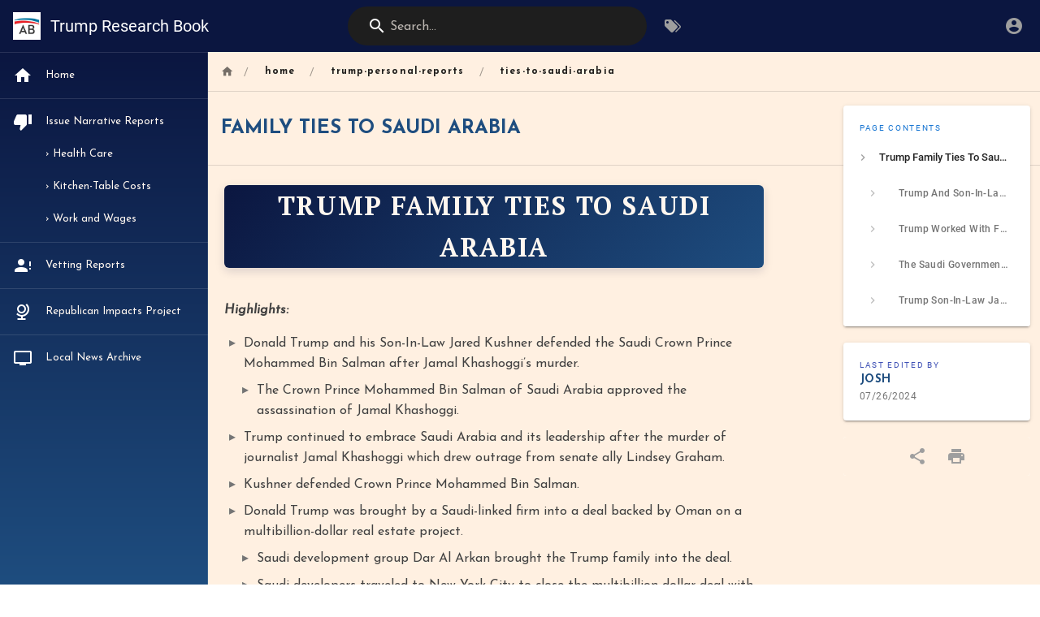

--- FILE ---
content_type: text/html; charset=utf-8
request_url: http://www.trumpresearchbook.com/en/home/trump-personal-reports/ties-to-saudi-arabia
body_size: 18146
content:
<!DOCTYPE html><html lang="en"><head><meta http-equiv="X-UA-Compatible" content="IE=edge"><meta charset="UTF-8"><meta name="viewport" content="user-scalable=yes, width=device-width, initial-scale=1, maximum-scale=5"><meta name="theme-color" content="#1976d2"><meta name="msapplication-TileColor" content="#1976d2"><meta name="msapplication-TileImage" content="/_assets/favicons/mstile-150x150.png"><title>Family Ties To Saudi Arabia  | Trump Research Book</title><meta name="description" content=""><meta property="og:title" content="Family Ties To Saudi Arabia "><meta property="og:type" content="website"><meta property="og:description" content=""><meta property="og:image"><meta property="og:url" content="trumpresearchbook.com/en/home/trump-personal-reports/ties-to-saudi-arabia"><meta property="og:site_name" content="Trump Research Book"><link rel="apple-touch-icon" sizes="180x180" href="/_assets/favicons/apple-touch-icon.png"><link rel="icon" type="image/png" sizes="192x192" href="/_assets/favicons/android-chrome-192x192.png"><link rel="icon" type="image/png" sizes="32x32" href="/_assets/favicons/favicon-32x32.png"><link rel="icon" type="image/png" sizes="16x16" href="/_assets/favicons/favicon-16x16.png"><link rel="mask-icon" href="/_assets/favicons/safari-pinned-tab.svg" color="#1976d2"><link rel="manifest" href="/_assets/manifest.json"><script>var siteConfig = {"title":"Trump Research Book","theme":"default","darkMode":false,"tocPosition":"right","lang":"en","rtl":false,"company":"American Bridge 21st Century | Paid for by AB PAC |","contentLicense":"alr","footerOverride":"","logoUrl":"/a1e6ayik_400x400.jpg"}
var siteLangs = []
</script><link type="text/css" rel="stylesheet" href="/_assets/css/app.812159e8900d2514eb6d.css"><script type="text/javascript" src="/_assets/js/runtime.js?1728723472"></script><script type="text/javascript" src="/_assets/js/app.js?1728723472"></script><style type="text/css">@import url(https://fonts.googleapis.com/css2?family=Josefin+Sans:ital,wght@0,400;0,700;1,400&family=PT+Serif:wght@700&display=swap);.v-main,.v-main__wrap{background-color:#fff0e1!important}.v-sheet.grey.lighten-3,.v-toolbar.grey.lighten-3{background-color:#fff0e1!important}.page-header-section{background-color:#fff0e1!important}.contents{font-family:'Josefin Sans',system-ui,-apple-system,"Segoe UI",Roboto,Helvetica,Arial,sans-serif;font-size:16px;line-height:1.6;color:#58595b;width:90%;max-width:1100px;padding:20px 3% 40px 5%;background-color:#fff0e1!important}.contents a{color:#1e4d7f!important;font-weight:600;text-decoration:none;border-bottom:1px solid transparent;transition:border-color .2s ease}.contents a:hover{color:#509ab6!important;border-bottom-color:#509ab6}.contents h1{font-family:'PT Serif',Georgia,serif;font-size:2rem;font-weight:700;text-transform:uppercase;letter-spacing:.05em;text-align:center;color:#fff7f0!important;background:linear-gradient(135deg,#0b1640 0,#1e4d7f 100%);padding:16px 24px;margin:32px 0 24px 0;border-radius:6px;border:none;box-shadow:0 4px 12px rgba(11,22,64,.15)}.contents h2{font-family:'PT Serif',Georgia,serif;font-size:1.3rem;font-weight:700;text-transform:none;color:#fff7f0!important;background-color:#e06656;padding:8px 16px;margin:24px 0 14px 0;border:none;border-radius:5px;box-shadow:0 2px 8px rgba(224,102,86,.15)}.contents h3{font-family:'PT Serif',Georgia,serif;font-size:1.25rem;font-weight:700;text-transform:uppercase;letter-spacing:.03em;color:#1e4d7f!important;padding:8px 0;margin:24px 0 12px 0;border-bottom:2px solid #e06656}.contents h4{font-family:'Josefin Sans',system-ui,sans-serif;font-size:1.1rem;font-weight:700;color:#58595b!important;padding:6px 0;margin:20px 0 10px 0;border-bottom:1px solid #b8c3c9}.contents h5,.contents h6{font-family:'Josefin Sans',system-ui,sans-serif;font-size:1rem;font-weight:700;color:#58595b!important;margin:16px 0 8px 0}.contents h1:after,.contents h2:after,.contents h3:after,.contents h4:after,.contents h5:after,.contents h6:after{display:none!important}.contents ul{padding-left:24px}.contents ul>li{margin-bottom:6px}.contents ul>li::marker{color:#509ab6}.contents ol{padding-left:24px}.contents ol>li{margin-bottom:6px}.links-list{padding:0!important;list-style:none!important;margin-top:1rem!important}.contents .links-list li,.v-main .contents ul:not(.tabset-tabs).links-list li{background-color:#fff!important;background-image:none!important;border:2px solid #509ab6!important;border-radius:6px!important;box-shadow:0 2px 6px rgba(11,22,64,.1)!important;padding:1rem!important;margin-bottom:12px!important;position:relative!important;overflow:hidden!important;transition:transform .3s ease,box-shadow .3s ease!important}.contents .links-list li::before,.v-main .contents ul:not(.tabset-tabs).links-list li::before{content:''!important;position:absolute!important;top:0!important;left:-100%!important;width:50%!important;height:100%!important;background:linear-gradient(90deg,transparent,rgba(80,154,182,.4),rgba(255,255,255,.6),rgba(80,154,182,.4),transparent)!important;transform:skewX(-20deg)!important;transition:left .6s ease!important;pointer-events:none!important;z-index:1!important}.contents .links-list li:hover::before,.v-main .contents ul:not(.tabset-tabs).links-list li:hover::before{left:150%!important}.contents .links-list li:hover,.v-main .contents ul:not(.tabset-tabs).links-list li:hover{box-shadow:0 6px 16px rgba(80,154,182,.35)!important;transform:translateY(-2px)!important}.contents .links-list li a,.v-main .contents ul:not(.tabset-tabs).links-list li a{display:block!important;color:#0b1640!important;font-weight:700!important;padding:0!important;margin:0!important;border:none!important;background:0 0!important;position:relative!important;z-index:2!important}.contents .links-list li a:hover,.v-main .contents ul:not(.tabset-tabs).links-list li a:hover{color:#0b1640!important}.contents blockquote{border:2px solid #e06656!important;border-left-width:2px!important;background-color:transparent!important;padding:12px 20px!important;margin:16px 0!important;border-radius:6px!important;color:#58595b!important}.contents code{background-color:#e8dcd0;color:#0b1640;padding:2px 6px;border-radius:4px;font-size:.9em}.contents pre{background-color:#0b1640!important;color:#fff7f0!important;padding:16px 20px;border-radius:6px;overflow-x:auto}.contents pre code{background-color:transparent;color:inherit;padding:0}.contents table{width:100%;border-collapse:collapse;margin:20px 0}.contents table th{background-color:#0b1640;color:#fff7f0;font-weight:600;padding:12px 16px;text-align:left;border:1px solid #1e4d7f}.contents table td{padding:10px 16px;border:1px solid #b8c3c9}.contents table tr:nth-child(2n){background-color:#e8dcd0}.contents table tr:hover{background-color:rgba(80,154,182,.1)}.contents hr{border:none;height:3px;background:linear-gradient(90deg,#e06656,#509ab6);margin:32px 0;border-radius:2px}.v-application .grey--text.text--darken-3{font-family:'Josefin Sans',system-ui,sans-serif!important;text-transform:uppercase;font-weight:700;letter-spacing:.05em;color:#1e4d7f!important}.v-navigation-drawer{background:linear-gradient(180deg,#0b1640 0,#1e4d7f 100%)!important}.v-application .black{background-color:#0b1640!important}.v-navigation-drawer.primary,nav.v-navigation-drawer.primary{background:linear-gradient(180deg,#0b1640 0,#1e4d7f 100%)!important}.v-navigation-drawer__content{background:0 0!important}.v-navigation-drawer__content .v-list{background:0 0!important}.v-navigation-drawer .v-list.v-sheet.primary,.v-navigation-drawer__content .v-list.v-list--dense.primary{background:0 0!important}.v-navigation-drawer .v-list-item__title{font-family:'Josefin Sans',system-ui,sans-serif!important;color:#fff7f0!important}.v-navigation-drawer .v-list-item:hover{background-color:rgba(80,154,182,.2)!important}.v-navigation-drawer .v-list-item--active{background-color:#1e4d7f!important}.nav-header,.v-app-bar{background-color:#0b1640!important}.nav-header-inner .v-toolbar__content{background-color:#0b1640!important}.nav-header .v-text-field input{color:#fff7f0!important}.nav-header .v-text-field .v-label{color:rgba(255,247,240,.7)!important}.v-btn{font-family:'Josefin Sans',system-ui,sans-serif!important;font-weight:700!important;letter-spacing:.03em}.v-btn.primary{background-color:#509ab6!important;color:#fff7f0!important}.v-btn.primary:hover{background-color:#1e4d7f!important}.v-label,.v-select__selection,.v-text-field input,.v-textarea textarea{font-family:'Josefin Sans',system-ui,sans-serif!important}.contents .note,.contents .tip,.contents .warning{padding:16px 20px;border-radius:6px;margin:16px 0}.home-flex-container{margin:2rem 0!important;display:grid!important;grid-template-columns:repeat(auto-fit,minmax(280px,1fr))!important;gap:1.5rem!important}.home-flex-child{padding:2rem 1.5rem!important;background:linear-gradient(135deg,#0b1640 0,#1e4d7f 100%)!important;border-radius:8px!important;filter:drop-shadow(4px 4px 8px rgba(11, 22, 64, .3))!important;transition:transform .2s ease,filter .2s ease!important;display:flex!important;flex-direction:column!important;align-items:center!important;justify-content:center!important;text-decoration:none!important;min-height:150px!important;border-bottom:none!important}.home-flex-child:hover{transform:translateY(-4px)!important;filter:drop-shadow(6px 8px 12px rgba(11, 22, 64, .4))!important}.home-flex-child .icon{font-size:3rem!important;margin-bottom:.75rem!important}.home-flex-child .label{font-family:'PT Serif',Georgia,serif!important;font-size:1.5rem!important;font-weight:700!important;color:#fff7f0!important;text-transform:uppercase!important;letter-spacing:.05em!important}.contents ::selection{background-color:#82e2f7;color:#0b1640}.contents::-webkit-scrollbar{width:8px}.contents::-webkit-scrollbar-track{background:#e8dcd0}.contents::-webkit-scrollbar-thumb{background-color:#509ab6;border-radius:4px}.contents::-webkit-scrollbar-thumb:hover{background-color:#1e4d7f}.home-flex-container-compact{margin:2rem 0!important;display:grid!important;grid-template-columns:repeat(auto-fit,minmax(200px,1fr))!important;gap:1rem!important}.home-flex-child-compact{padding:1rem 1rem!important;background:linear-gradient(135deg,#0b1640 0,#1e4d7f 100%)!important;border-radius:6px!important;filter:drop-shadow(3px 3px 6px rgba(11, 22, 64, .3))!important;transition:transform .2s ease,filter .2s ease!important;display:flex!important;flex-direction:column!important;align-items:center!important;justify-content:center!important;text-decoration:none!important;min-height:100px!important;border-bottom:none!important}.home-flex-child-compact:hover{transform:translateY(-3px)!important;filter:drop-shadow(4px 6px 10px rgba(11, 22, 64, .4))!important}.home-flex-child-compact .icon{font-size:1.5rem!important;margin-bottom:.5rem!important}.home-flex-child-compact .label{font-family:'PT Serif',Georgia,serif!important;font-size:1rem!important;font-weight:700!important;color:#fff7f0!important;text-transform:uppercase!important;letter-spacing:.05em!important;margin-bottom:.25rem!important}.home-flex-child-compact .description{font-family:-apple-system,BlinkMacSystemFont,'Segoe UI',Roboto,sans-serif!important;font-size:.75rem!important;font-weight:400!important;color:#fff!important;text-align:center!important;line-height:1.4!important;opacity:.9!important}.home-flex-container-rich{margin:2rem 0!important;display:grid!important;grid-template-columns:repeat(auto-fit,minmax(280px,1fr))!important;gap:1.5rem!important}.home-flex-child-rich{padding:2rem 1.5rem!important;background:linear-gradient(135deg,#0b1640 0,#1e4d7f 100%)!important;border-radius:8px!important;filter:drop-shadow(4px 4px 8px rgba(11, 22, 64, .3))!important;transition:transform .2s ease,filter .2s ease!important;display:flex!important;flex-direction:column!important;align-items:center!important;justify-content:flex-start!important;text-decoration:none!important;min-height:150px!important;border-bottom:none!important;text-align:center!important}.home-flex-child-rich:hover{transform:translateY(-4px)!important;filter:drop-shadow(6px 8px 12px rgba(11, 22, 64, .4))!important}.home-flex-child-rich .icon{font-size:3rem!important;margin-bottom:.75rem!important}.home-flex-child-rich .label{font-family:'PT Serif',Georgia,serif!important;font-size:1.5rem!important;font-weight:700!important;color:#fff7f0!important;text-transform:uppercase!important;letter-spacing:.05em!important;margin-bottom:.5rem!important}.home-flex-child-rich .description{font-family:-apple-system,BlinkMacSystemFont,'Segoe UI',Roboto,sans-serif!important;font-size:.9rem!important;font-weight:400!important;color:#fff!important;line-height:1.35!important;opacity:.92!important;max-width:34ch!important}</style><meta name="algolia-site-verification"  content="A30CB8220EE67607" />
<meta name="twitter:card" content="summary_large_image">
<meta name="twitter:site" content="@american_bridge">
<meta name="twitter:creator" content="@american_bridge">
<meta name="twitter:title" content="American Bridge's Trump Research Book">
<meta name="twitter:description" content="">
<meta name="twitter:image" content="https://trumpresearchbook.com/ab21card.png">

<!-- Cloudflare Web Analytics --><script defer src='https://static.cloudflareinsights.com/beacon.min.js' data-cf-beacon='{"token": "67fd9dc1013b4f1193d2b788286df903"}'></script><!-- End Cloudflare Web Analytics -->


<script type="text/javascript" defer>
  const rxYoutube = /^.*^((?:https?:)?\/\/)?((?:www|m)\.)?((?:youtube\.com|youtu.be))(\/(?:[\w\-]+\?v=|embed\/|v\/)?)([\w\-]+)(\S+)?$/
  const rxVimeo = /^.*(vimeo\.com\/)((channels\/[A-z]+\/)|(groups\/[A-z]+\/videos\/))?([0-9]+)/

  window.boot.register('vue', () => {
    window.onload = () => {
      document.querySelectorAll('.contents oembed, .contents a').forEach(elm => {
        const url = elm.hasAttribute('url') ? elm.getAttribute('url') : elm.getAttribute('href')
        let newElmHtml = null

        const ytMatch = url.match(rxYoutube)
        const vmMatch = !ytMatch && url.match(rxVimeo)
        if (ytMatch) {
          const startTime = ytMatch[6] && ytMatch[6].includes("?t=") ? ytMatch[6].replace("?t=", "?start=") : "";
          newElmHtml = `<iframe id="ytplayer" type="text/html" width="640" height="360" src="https://www.youtube.com/embed/${ytMatch[5]}${startTime}" frameborder="0" allowfullscreen></iframe>`
        } else if (vmMatch) {
          newElmHtml = `<iframe id="vmplayer" type="text/html" width="640" height="360" src="https://player.vimeo.com/video/${vmMatch[5]}" frameborder="0" allowfullscreen></iframe>`
        } else if (url.endsWith('.mp4')) {
          newElmHtml = `<video controls autostart="0" name="media" width="640" height="360"><source src="${url}" type="video/mp4"></video>`
        } else {
          return
        }

        const newElm = document.createElement('div') 
        newElm.classList.add('video-responsive')
        newElm.insertAdjacentHTML('beforeend', newElmHtml)
        elm.replaceWith(newElm)
      })
    }  
  })
</script>

<script>
  document.querySelectorAll('link[rel=icon],link[rel=apple-touch-icon],link[rel=mask-icon],meta[name=msapplication-TileImage]').forEach(function(node) {
    node.setAttribute(node.hasAttribute("content")?'content':'href', 'https://www.americanbridgepac.org/wp-content/uploads/2022/08/favicon.ico');
  });
</script></head><body><div id="root"><page locale="en" path="home/trump-personal-reports/ties-to-saudi-arabia" title="Family Ties To Saudi Arabia " description="" :tags="[]" created-at="2023-07-25T18:06:28.703Z" updated-at="2024-07-26T22:29:48.293Z" author-name="Josh" :author-id="42" editor="markdown" :is-published="true" toc="[base64]" :page-id="151" sidebar="[base64]" nav-mode="STATIC" effective-permissions="[base64]" edit-shortcuts="[base64]" filename="home/trump-personal-reports/ties-to-saudi-arabia.md"><template slot="contents"><div><h1 class="toc-header" id="trump-family-ties-to-saudi-arabia"><a href="#trump-family-ties-to-saudi-arabia" class="toc-anchor">¶</a> <strong>Trump Family Ties To Saudi Arabia</strong></h1>
<p><strong><em>Highlights:</em></strong></p>
<ul>
<li>Donald Trump and his Son-In-Law Jared Kushner defended the Saudi Crown Prince Mohammed Bin Salman after Jamal Khashoggi’s murder.
<ul>
<li>The Crown Prince Mohammed Bin Salman of Saudi Arabia approved the assassination of Jamal Khashoggi.</li>
</ul>
</li>
<li>Trump continued to embrace Saudi Arabia and its leadership after the murder of journalist Jamal Khashoggi which drew outrage from senate ally Lindsey Graham.</li>
<li>Kushner defended Crown Prince Mohammed Bin Salman.</li>
<li>Donald Trump was brought by a Saudi-linked firm into a deal backed by Oman on a multibillion-dollar real estate project.
<ul>
<li>Saudi development group Dar Al Arkan brought the Trump family into the deal.</li>
<li>Saudi developers traveled to New York City to close the multibillion-dollar deal with the Trump family.</li>
<li>Trump had worked with Dar Al Arkan previously in Dubai.</li>
</ul>
</li>
<li>Donald Trump established several shell companies in preparation for a potential Saudi hotel development.</li>
<li>Donald Trump worked with Saudi-backed LIV Golf.
<ul>
<li>Trump and his family aligned with Saudi-backed LIV Golf and sought to have their golf properties host more of their tournaments.</li>
<li>LIV Golf was backed by the Public Investment Fund led by Crown Prince Mohammed Bin Salman.</li>
</ul>
</li>
<li>Donald Trump’s properties raked in thousands from the Saudi government while he was president.
<ul>
<li>In 2017, the Saudi Arabian government spent nearly $270,000 at the Trump International Hotel.</li>
<li>In 2018, Saudi Arabia’s crown prince stayed at the Trump International Hotel for five days.</li>
<li>Bookings at Trump hotels by Saudi customers, including Saudi royals, were up significantly between the 2016 election and the end of 2018.</li>
</ul>
</li>
<li>Members of the Saudi government had financial ties to Donald Trump going back more than 30 years.
<ul>
<li>Trump said he got along with Saudi Arabia because they bought apartments from him.</li>
<li>In 1991, Trump sold a $20 million dollar yacht to a Saudi prince.</li>
<li>In 2001, Trump sold the 45<sup>th</sup> floor of the Trump World Tower in New York to the Kingdom of Saudi Arabia.</li>
</ul>
</li>
<li>Donald Trump’s son-in-law Jared Kushner had a mutually beneficial relationship with the Saudis.</li>
<li>Jared Kushner received $2 billion from the Saudis after Crown Prince Mohammed Bin Salman overruled a board that had doubts about Kushner.</li>
<li>The Saudis would receive at least a 28% stake in Kushner’s main investment vehicle.</li>
<li>Donald Trump’s business expanded into Saudi Arabia.
<ul>
<li>The Trump Organization announced a new Trump Tower would be constructed in Jeddeh, Saudi Arabia.</li>
</ul>
</li>
</ul>
<h2 class="toc-header" id="trump-and-son-in-law-defended-saudi-crown-prince-mohammed-bin-salman-after-jamal-khashoggis-murder"><a href="#trump-and-son-in-law-defended-saudi-crown-prince-mohammed-bin-salman-after-jamal-khashoggis-murder" class="toc-anchor">¶</a> <strong>Trump And Son-In-Law Defended Saudi Crown Prince Mohammed Bin Salman After Jamal Khashoggi’s Murder</strong></h2>
<h3 class="toc-header" id="the-crown-prince-mohammed-bin-salman-of-saudi-arabia-approved-the-assassination-of-jamal-khashoggi"><a href="#the-crown-prince-mohammed-bin-salman-of-saudi-arabia-approved-the-assassination-of-jamal-khashoggi" class="toc-anchor">¶</a> <strong>The Crown Prince Mohammed Bin Salman Of Saudi Arabia Approved The Assassination Of Jamal Khashoggi</strong></h3>
<p><strong>An Intelligence Report Released By The Biden Administration Stated The Crown Prince Mohammed Bin Salman Of Saudi Arabia Approved The Assassination Of Jamal Khashoggi.</strong> According to the New York Times, “Crown Prince Mohammed bin Salman of Saudi Arabia approved the assassination of the Washington Post journalist Jamal Khashoggi in 2018, according to an intelligence report that the Biden administration released on Friday that offered the world a reminder of the brutal killing. An elite team of operatives helped carry out the killing, the report said. The team reported directly to Prince Mohammed, who cultivated a climate of fear that made it unlikely for aides to act without his consent, according to the report.” [New York Times, <a class="is-external-link" href="https://www.nytimes.com/2021/02/26/us/politics/jamal-khashoggi-killing-cia-report.html"><em>2/26/21</em></a>]</p>
<h3 class="toc-header" id="trump-continued-to-embrace-saudi-arabia-and-its-leadership-after-khashoggis-murder"><a href="#trump-continued-to-embrace-saudi-arabia-and-its-leadership-after-khashoggis-murder" class="toc-anchor">¶</a> <strong>Trump Continued To Embrace Saudi Arabia And Its Leadership After Khashoggi’s Murder</strong></h3>
<p><strong>Trump Defied The Nation’s Intelligence Agencies When He Declared His “Unswerving Loyalty To Saudi Arabia” Asserting That Mohammed Bin Salman’s Culpability For The Killing Of Jamal Khashoggi May Never Be Known.</strong>&nbsp;According to the New York Times, “President Trump defied the nation’s intelligence agencies and a growing body of evidence on Tuesday to declare his unswerving loyalty to Saudi Arabia, asserting that Crown Prince Mohammed bin Salman’s culpability for the killing of Jamal Khashoggi might never be known. In a remarkable statement that appeared calculated to end the debate over the American response to the killing of Mr. Khashoggi, the president said, ‘It could very well be that the crown prince had knowledge of this tragic event — maybe he did and maybe he didn’t!’ ‘We may never know all of the facts surrounding the murder of Mr. Jamal Khashoggi,’ Mr. Trump added. ‘In any case, our relationship is with the Kingdom of Saudi Arabia.’” [New York Times,&nbsp;<a class="is-external-link" href="https://www.nytimes.com/2018/11/20/world/middleeast/trump-saudi-khashoggi.html"><em>11/20/18</em></a>]</p>
<h4 class="toc-header" id="kushner-defended-crown-prince-mohammed"><a href="#kushner-defended-crown-prince-mohammed" class="toc-anchor">¶</a> <strong><em>Kushner Defended Crown Prince Mohammed</em></strong></h4>
<p><strong>Kushner Played A Leading Role In Defending Crown Prince Mohammed After Khashoggi’s Murder.</strong> According to the New York Times, “Mr. Kushner played a leading role inside the Trump administration defending Crown Prince Mohammed after U.S. intelligence agencies concluded that he had approved the 2018 killing and dismemberment of Jamal Khashoggi, a Saudi columnist for The Washington Post and resident of Virginia who had criticized the kingdom’s rulers.” [New York Times, <a class="is-external-link" href="https://www.nytimes.com/2022/04/10/us/jared-kushner-saudi-investment-fund.html"><em>4/10/22</em></a>]</p>
<h4 class="toc-header" id="trump-ally-lindsey-graham-spoke-out-against-trumps-support-for-mbs"><a href="#trump-ally-lindsey-graham-spoke-out-against-trumps-support-for-mbs" class="toc-anchor">¶</a> <strong><em>Trump Ally Lindsey Graham Spoke Out Against Trump’s Support For MBS</em></strong></h4>
<p><strong>Trump’s Support For MBS Drew Outrage From Senate Ally Lindsey Graham.</strong></p>
<p>According to the New York Times, “They also drew outrage from members of Congress and human rights activists, for whom the grisly killing has become a test of America’s willingness to overlook the crimes of a strategically valuable ally. Even Mr. Trump’s staunchest allies on Capitol Hill expressed revulsion. ‘The behavior of the crown prince — in multiple ways — has shown disrespect for the relationship and made him, in my view, beyond toxic,’ Senator Lindsey Graham, Republican of South Carolina, said in a statement.” [New York Times,</p>
<p><a class="is-external-link" href="https://www.nytimes.com/2018/11/20/world/middleeast/trump-saudi-khashoggi.html"><em>11/20/18</em></a>]</p>
<h2 class="toc-header" id="trump-worked-with-firms-with-ties-to-the-saudi-government-on-projects-in-the-middle-east"><a href="#trump-worked-with-firms-with-ties-to-the-saudi-government-on-projects-in-the-middle-east" class="toc-anchor">¶</a> <strong>Trump Worked With Firms With Ties To The Saudi Government On Projects In The Middle East</strong></h2>
<h3 class="toc-header" id="trump-was-brought-by-a-saudi-linked-firm-into-a-deal-backed-by-oman-on-a-multibillion-dollar-real-estate-project"><a href="#trump-was-brought-by-a-saudi-linked-firm-into-a-deal-backed-by-oman-on-a-multibillion-dollar-real-estate-project" class="toc-anchor">¶</a> <strong>Trump Was Brought By A Saudi LInked Firm Into A Deal Backed By Oman On A Multibillion-Dollar Real Estate Project</strong></h3>
<p><strong>Trump Struck A Deal To Build A Multibillion-Dollar Real Estate Project In Oman.</strong> According to the New York Times, “On a remote site at the edge of the Gulf of Oman, thousands of migrant laborers from Bangladesh, India and Pakistan are at work in 103-degree heat, toiling in shifts from dawn until nightfall to build a new city, a multibillion-dollar project backed by Oman’s oil-rich government that has an unusual partner: former President Donald J. Trump. […] Mr. Trump has been selling his name to global real estate developers for more than a decade. But the Oman deal has taken his financial stake in one of the world’s most strategically important and volatile regions to a new level, underscoring how his business and his politics intersect as he runs for president again amid intensifying legal and ethical troubles.” [New York Times, <a class="is-external-link" href="https://www.nytimes.com/2023/06/20/us/politics/trump-real-estate-deal-oman.html"><em>6/20/23</em></a>]</p>
<h4 class="toc-header" id="saudi-development-group-dar-al-arkan-brought-the-trump-family-into-the-deal"><a href="#saudi-development-group-dar-al-arkan-brought-the-trump-family-into-the-deal" class="toc-anchor">¶</a> <strong><em>Saudi Development Group Dar Al Arkan Brought The Trump Family Into The Deal</em></strong></h4>
<p><strong>Saudi Development Group Dar Al Arkan Brought Trump And His Family Into The Multibillion-Dollar Deal In Oman.</strong> According to the New York Times, “And it was through Dar Al Arkan, the Saudi real estate company, that Mr. Trump and his family firm got into the Oman project.” [New York Times, <a class="is-external-link" href="https://www.nytimes.com/2023/06/20/us/politics/trump-real-estate-deal-oman.html"><em>6/20/23</em></a>]</p>
<p><strong>An Omani Official Said That Dar Al Arkan Brought In Trump To Help Gain Attention And Sell The Project.</strong> According to the New York Times, “Hashil bin Obaid Al Mahrouqi, the chief executive of the Omani government agency that oversees the Yiti project, said it was Dar Al Arkan’s choice to bring in Mr. Trump, but he added that international brands like Mr. Trump’s would help bring global attention — and sales — to the project.” [New York Times, <a class="is-external-link" href="https://www.nytimes.com/2023/06/20/us/politics/trump-real-estate-deal-oman.html"><em>6/20/23</em></a>]</p>
<h5 class="toc-header" id="dar-al-arkan-had-ties-to-the-saudi-arabian-government"><a href="#dar-al-arkan-had-ties-to-the-saudi-arabian-government" class="toc-anchor">¶</a> <em>Dar Al Arkan Had Ties To The Saudi Arabian Government</em></h5>
<p><strong>Dar Al Arkan Was Closely Intertwined With The Saudi Government.</strong> According to the New York Times, “Mr. Trump was brought into the deal by a Saudi real estate firm, Dar Al Arkan, which is closely intertwined with the Saudi government.” [New York Times, <a class="is-external-link" href="https://www.nytimes.com/2023/06/20/us/politics/trump-real-estate-deal-oman.html"><em>6/20/23</em></a>]</p>
<h4 class="toc-header" id="saudi-developers-traveled-to-new-york-city-to-close-the-multibillion-dollar-deal-with-the-trump-family"><a href="#saudi-developers-traveled-to-new-york-city-to-close-the-multibillion-dollar-deal-with-the-trump-family" class="toc-anchor">¶</a> <strong><em>Saudi Developers Traveled To New York City To Close The Multibillion-Dollar Deal With The Trump Family</em></strong></h4>
<p><strong>Just Before Trump Announced His Reelection Campaign, Trump Hosted Saudi Developers In New York City To Sign The Multibillion Dollar Real Estate Deal.</strong> According to the New York Times, “Mr. Trump was on hand to close the deal in New York in November, just before he announced his 2024 presidential bid. Executives from the Saudi real estate company visited Trump Tower and showed off designs for the project, and Eric Trump signed paperwork confirming the deal.” [New York Times, <a class="is-external-link" href="https://www.nytimes.com/2023/06/20/us/politics/trump-real-estate-deal-oman.html"><em>6/20/23</em></a>]</p>
<h4 class="toc-header" id="trump-had-worked-with-dar-al-arkan-previously-in-dubai"><a href="#trump-had-worked-with-dar-al-arkan-previously-in-dubai" class="toc-anchor">¶</a> <strong><em>Trump Had Worked With Dar Al Arkan Previously In Dubai</em></strong></h4>
<p><strong>The Trump Organization Agreed To A 30-Year Deal With Dar Al Arkan To Manage A Golf Course, Hotel, And Residences In Dubai.</strong> According to the New York Times, “Mr. El Chaar had worked with the Trump family in Dubai, building a Trump International Golf Club. Pleased with that project, he asked the Trump family to join him in Oman, in what will be DarGlobal’s largest international project, worth an estimated $4 billion. The 30-year agreement between DarGlobal and the Trump family designates the Trump Organization as the hotel manager that will ‘direct the management and operation of a world-class, superluxury hotel to be constructed by Dar Oman within its Aida project in Oman.’ The deal puts the Trump company in charge of the hotel budget, its restaurants and any retail stores. The Trump Organization will set prices and market the hotel once it opens under the name Trump International Hotel Oman. It will have similar management rights over the 18-hole golf course and golf club, which will be known as Trump International Golf Club Oman. There will also be over 200 ‘Trump branded residential villas,’ according to one company document published in January, and marked confidential. The Trump family, the agreement says, will not have to commit its own money to the project, but it will have detailed oversight including reviewing a ‘model room’ that DarGlobal will build to sign off on the design.” [New York Times, <a class="is-external-link" href="https://www.nytimes.com/2023/06/20/us/politics/trump-real-estate-deal-oman.html"><em>6/20/23</em></a>]</p>
<h3 class="toc-header" id="trump-established-several-shell-companies-in-preparation-for-a-potential-saudi-hotel-development"><a href="#trump-established-several-shell-companies-in-preparation-for-a-potential-saudi-hotel-development" class="toc-anchor">¶</a> <strong>Trump Established Several Shell Companies In Preparation For A Potential Saudi Hotel Development</strong></h3>
<p><strong>During The 2016 Campaign, Trump Established Several Shell Companies In Preparation For A Potential Saudi Hotel Development.</strong>&nbsp;According to the Washington Post, “During Trump’s presidential campaign, he also seemed to be exploring plans to build a hotel in Jiddah, Saudi Arabia’s second-largest city, part of an international expansion plan. In August 2015 — two months after he got into the race — Trump established eight new shell companies that included the name ‘Jeddah.’ The names of those corporations — four of which also included the word ‘hotel’ — seemed to indicate Trump was planning a hotel in the city. The Trump Organization did not answer questions about what was planned or if the company was working with a Saudi partner.” [Washington Post,&nbsp;<a class="is-external-link" href="https://www.washingtonpost.com/politics/i-like-them-very-much-trump-has-long-standing-business-ties-with-saudis-who-have-boosted-his-hotels-since-he-took-office/2018/10/11/0870df24-cd67-11e8-a360-85875bac0b1f_story.html"><em>10/11/18</em></a>]</p>
<h3 class="toc-header" id="trump-worked-with-saudi-backed-liv-golf"><a href="#trump-worked-with-saudi-backed-liv-golf" class="toc-anchor">¶</a> <strong>Trump Worked With Saudi-Backed LIV Golf</strong></h3>
<h4 class="toc-header" id="trump-and-his-family-aligned-with-saudi-backed-liv-golf-and-sought-to-have-their-golf-properties-host-more-of-their-tournaments"><a href="#trump-and-his-family-aligned-with-saudi-backed-liv-golf-and-sought-to-have-their-golf-properties-host-more-of-their-tournaments" class="toc-anchor">¶</a> <strong><em>Trump And His Family Aligned With Saudi-Backed LIV Golf And Sought To Have Their Golf Properties Host More Of Their Tournaments</em></strong></h4>
<p><strong>Trump And His Family Aligned Themselves With Saudi-Backed LIV Golf.</strong> According to the New York Times, “Since the establishment of LIV Golf, the Saudi-funded breakaway professional golf circuit, Mr. Trump and his family have aligned themselves with LIV against the PGA Tour at a time when the golf establishment in the United States and Britain had moved to shut Trump courses out of major professional competitions, a trophy that the Trump family had long sought. […] LIV soon became the Trump family’s ticket back into the rarefied world of global tournaments, with events last year at Bedminster and Trump National Doral, the family’s golf resort near Miami. This year LIV brought tournaments to three Trump courses, adding the Trump National Golf Club in Northern Virginia to the schedule.</p>
<p><strong>The Trump Family Sought To Have More Of Its Golf Courses Host LIV Tournaments.</strong> According to the New York Times, “The Trump family has sought to have more of its golf courses host LIV tournaments, including a club in Dubai and the Trump Turnberry golf resort in Scotland, venues it now hopes to see added in future years to a reunified golf industry.” [New York Times, <a class="is-external-link" href="https://www.nytimes.com/2023/06/06/us/politics/trump-liv-golf-saudi-arabia.html"><em>6/6/23</em></a>]</p>
<h4 class="toc-header" id="liv-golf-was-backed-by-the-public-investment-fund-led-by-crown-prince-mohammed-bin-salman"><a href="#liv-golf-was-backed-by-the-public-investment-fund-led-by-crown-prince-mohammed-bin-salman" class="toc-anchor">¶</a> <strong><em>LIV Golf Was Backed By The Public Investment Fund Led By Crown Prince Mohammed Bin Salman</em></strong></h4>
<p><strong>LIV Golf Was Backed By The Public Investment Fund Led By Crown Prince Mohammed Bin Salman.</strong> According to the New York Times, “After Mr. Trump left office, that relationship continued in the form of a $2 billion commitment by the Public Investment Fund — led by Crown Prince Mohammed bin Salman, Saudi Arabia’s de facto ruler — to an investment fund set up by Jared Kushner, Mr. Trump’s son-in-law. […] LIV Golf is backed by the same Saudi fund. The head of the fund, Yasir al-Rumayyan, an avid golfer who also took on the role overseeing LIV Golf, spent lavishly to recruit top professional players like Dustin Johnson and Brooks Koepka and big names like Phil Mickelson with $25 million purses and guaranteed contracts that sometimes amounted to $100 million or more.” [New York Times, <a class="is-external-link" href="https://www.nytimes.com/2023/06/06/us/politics/trump-liv-golf-saudi-arabia.html"><em>6/6/23</em></a>]</p>
<h2 class="toc-header" id="the-saudi-government-paid-thousands-at-trump-properties-while-he-was-president"><a href="#the-saudi-government-paid-thousands-at-trump-properties-while-he-was-president" class="toc-anchor">¶</a> <strong>The Saudi Government Paid Thousands At Trump Properties While He Was President</strong></h2>
<h3 class="toc-header" id="the-government-of-saudi-arabia-paid-for-stays-at-several-trump-hotels-since-his-election"><a href="#the-government-of-saudi-arabia-paid-for-stays-at-several-trump-hotels-since-his-election" class="toc-anchor">¶</a> <strong>The Government Of Saudi Arabia Paid For Stays At Several Trump Hotels Since His Election</strong></h3>
<h4 class="toc-header" id="in-2017-the-saudi-arabian-government-spent-nearly-270000-at-the-trump-international-hotel"><a href="#in-2017-the-saudi-arabian-government-spent-nearly-270000-at-the-trump-international-hotel" class="toc-anchor">¶</a> <strong><em>In 2017, The Saudi Arabian Government Spent Nearly $270,000 At The Trump International Hotel</em></strong></h4>
<p><strong>2017: The Government Of Saudi Arabia Spent Nearly $270,000 At The Trump International Hotel.</strong>&nbsp;According to the New York Times, “The single biggest known tab was paid by the government of Saudi Arabia, which disclosed that it spent $190,273 at the Trump hotel in early 2017, as well as an additional $78,204 on catering.” [New York Times,&nbsp;<a class="is-external-link" href="https://www.nytimes.com/2019/09/07/us/politics/trump-hotel.html"><em>9/7/19</em></a>]</p>
<h4 class="toc-header" id="in-2018-saudi-arabias-crown-prince-stayed-at-the-trump-international-hotel-manhattan-for-five-days"><a href="#in-2018-saudi-arabias-crown-prince-stayed-at-the-trump-international-hotel-manhattan-for-five-days" class="toc-anchor">¶</a> <strong><em>In 2018, Saudi Arabia’s Crown Prince Stayed At The Trump International Hotel Manhattan For Five Days</em></strong></h4>
<p><strong>2018: The Crown Prince Of Saudi Arabia Stayed At Trump International Hotel Manhattan For Five Days, Boosting Struggling Hotel Revenues.</strong>&nbsp;According to the Washington Post, “The general manager of the Trump International Hotel in Manhattan had a rare bit of good news to report to investors this spring: After two years of decline, revenue from room rentals went up 13 percent in the first three months of 2018. What caused the uptick at President Trump’s flagship hotel in New York? One major factor: ‘a last-minute visit to New York by the Crown Prince of Saudi Arabia,’ wrote general manager Prince A. Sanders in a May 15 letter, which was obtained by The Washington Post. […] The previously unreported letter — describing a five-day stay in March that was enough to boost the hotel’s revenue for the entire quarter — shows how little is known about the business that the president’s company does with foreign officials.” [Washington Post,&nbsp;<a class="is-external-link" href="https://www.washingtonpost.com/politics/at-president-trumps-hotel-in-new-york-revenue-went-up-this-spring--thanks-to-a-visit-from-big-spending-saudis/2018/08/03/58755392-9112-11e8-bcd5-9d911c784c38_story.html"><em>8/3/18</em></a>]</p>
<h4 class="toc-header" id="bookings-at-trump-hotels-by-saudi-customers-including-saudi-royals-were-up-significantly-between-the-2016-election-and-the-end-of-2018"><a href="#bookings-at-trump-hotels-by-saudi-customers-including-saudi-royals-were-up-significantly-between-the-2016-election-and-the-end-of-2018" class="toc-anchor">¶</a> <strong><em>Bookings At Trump Hotels By Saudi Customers, Including Saudi Royals, Were Up Significantly Between The 2016 Election And The End Of 2018</em></strong></h4>
<p><strong>Bookings By Saudi Customers At Trump Chicago Increased Significantly Between The 2016 Election And 2018.</strong>&nbsp;According to the Washington Post, “At Trump’s hotel in Chicago, like the hotel in New York, business has declined since Trump began his polarizing political career — but Saudi customers have been an exception. According to data recently shared with investors, Saudi bookings at Trump Chicago had gone from 81 ‘room-nights’ in the first half of 2016 to 218 in the first half of this year — an increase of 169 percent. (In the same time frame, bookings from Saudi Arabia’s rival Qatar increased 1,633 percent, from three ‘room-nights’ to 52).” [Washington Post, 10/11/18]</p>
<p><strong>Trump Turnberry Staffer: Group Of Saudi Royals Stayed At The Resort For A Week In Summer 2019.</strong>&nbsp;According to Politico, ‘They are not the resort’s only conspicuous guests. Earlier this summer, according to a staffer, a group of Saudi royals stayed at the resort for about a week at the tail end of extended travel, bringing a party of 25 people and more than a hundred pieces of luggage.’ [Politico,&nbsp;<a class="is-external-link" href="https://www.politico.com/story/2019/09/17/trump-scotland-turnberry-1499298"><em>9/16/19</em></a>]</p>
<h3 class="toc-header" id="members-of-the-saudi-government-had-financial-ties-to-trump-going-back-more-than-30-years"><a href="#members-of-the-saudi-government-had-financial-ties-to-trump-going-back-more-than-30-years" class="toc-anchor">¶</a> <strong>Members Of The Saudi Government Had Financial Ties To Trump Going Back More Than 30 Years</strong></h3>
<h4 class="toc-header" id="trump-said-he-got-along-saudi-arabia-because-they-bought-apartments-from-him"><a href="#trump-said-he-got-along-saudi-arabia-because-they-bought-apartments-from-him" class="toc-anchor">¶</a> <strong><em>Trump Said He Got Along Saudi Arabia Because They Bought Apartments From Him</em></strong></h4>
<p><strong>Trump On Saudi Arabia During A 2015 Campaign Rally: “I Get Along With All Of Them. They Buy Apartments From Me. They Spend $40 Million, $50 Million.”</strong>&nbsp;According to the Washington Post, “‘Saudi Arabia, I get along with all of them. They buy apartments from me. They spend $40 million, $50 million,’ Trump told a crowd at an Alabama campaign rally in 2015. ‘Am I supposed to dislike them? I like them very much.’” [Washington Post,&nbsp;<a class="is-external-link" href="https://www.washingtonpost.com/politics/i-like-them-very-much-trump-has-long-standing-business-ties-with-saudis-who-have-boosted-his-hotels-since-he-took-office/2018/10/11/0870df24-cd67-11e8-a360-85875bac0b1f_story.html"><em>10/11/18</em></a>]</p>
<h4 class="toc-header" id="h-1991-trump-sold-a-20-million-yacht-to-a-saudi-prince"><a href="#h-1991-trump-sold-a-20-million-yacht-to-a-saudi-prince" class="toc-anchor">¶</a> <strong><em>1991: Trump Sold A $20 Million Yacht To A Saudi Prince</em></strong></h4>
<p><strong>1991: Trump Sold $20 Million Yacht To Saudi Prince.</strong>&nbsp;According to the Washington Post, “In 1991, when Trump was nearly $900 million in debt from failed casino projects, he sold his 281-foot yacht to Saudi Prince Alwaleed bin Talal for $20 million. (The boat had been originally owned by late Saudi billionaire and arms dealer Adnan Khashoggi, a cousin of Jamal Khashoggi.)” [Washington Post,&nbsp;<a class="is-external-link" href="https://www.washingtonpost.com/politics/i-like-them-very-much-trump-has-long-standing-business-ties-with-saudis-who-have-boosted-his-hotels-since-he-took-office/2018/10/11/0870df24-cd67-11e8-a360-85875bac0b1f_story.html"><em>10/11/18</em></a>]</p>
<h4 class="toc-header" id="h-2001-trump-sold-the-45_th_-floor-of-the-trump-world-tower-in-new-york-to-the-kingdom-of-saudi-arabia"><a href="#h-2001-trump-sold-the-45_th_-floor-of-the-trump-world-tower-in-new-york-to-the-kingdom-of-saudi-arabia" class="toc-anchor">¶</a> <strong><em>2001: Trump Sold The 45</em><sup>_th_</sup> <em>Floor Of The Trump World Tower In New York To The Kingdom Of Saudi Arabia</em></strong></h4>
<p><strong>2001: Trump Sold 45th Floor Of Trump World Tower New York To Kingdom Of Saudi Arabia.</strong>&nbsp;According to The Washington Post, “In 2001, Trump sold the 45th floor of his Trump World Tower, in New York, to the Kingdom of Saudi Arabia for $4.5 million.” [Washington Post,&nbsp;<a class="is-external-link" href="https://www.washingtonpost.com/politics/i-like-them-very-much-trump-has-long-standing-business-ties-with-saudis-who-have-boosted-his-hotels-since-he-took-office/2018/10/11/0870df24-cd67-11e8-a360-85875bac0b1f_story.html"><em>10/11/18</em></a>]</p>
<h2 class="toc-header" id="trump-son-in-law-jared-kushner-had-ties-to-saudi-arabia"><a href="#trump-son-in-law-jared-kushner-had-ties-to-saudi-arabia" class="toc-anchor">¶</a> <strong>Trump Son-In-Law Jared Kushner Had Ties To Saudi Arabia</strong></h2>
<h3 class="toc-header" id="kushner-had-a-mutually-beneficial-relationship-with-the-saudis"><a href="#kushner-had-a-mutually-beneficial-relationship-with-the-saudis" class="toc-anchor">¶</a> <strong>Kushner Had A Mutually Beneficial Relationship With The Saudis</strong></h3>
<h4 class="toc-header" id="kushner-received-2-billion-from-the-saudis-after-crown-prince-mohammed-bin-salman-overruled-a-board-that-had-doubts-about-kushner"><a href="#kushner-received-2-billion-from-the-saudis-after-crown-prince-mohammed-bin-salman-overruled-a-board-that-had-doubts-about-kushner" class="toc-anchor">¶</a> <strong><em>Kushner Received $2 Billion From The Saudis After Crown Prince Mohammed Bin Salman Overruled A Board That Had Doubts About Kushner</em></strong></h4>
<p><strong>Kushner Received $2 Billion From The Saudis For His Investment Venture.</strong> According to the New York Times, “Six months after leaving the White House, Jared Kushner secured a $2 billion investment from a fund led by the Saudi crown prince, a close ally during the Trump administration, despite objections from the fund’s advisers about the merits of the deal.” [New York Times, <a class="is-external-link" href="https://www.nytimes.com/2022/04/10/us/jared-kushner-saudi-investment-fund.html"><em>4/10/22</em></a>]</p>
<p><strong>Crown Prince Mohammed Bin Salman Overruled A Board That Had Doubts About Kushner.</strong> According to the New York Times, “A panel that screens investments for the main Saudi sovereign wealth fund cited concerns about the proposed deal with Mr. Kushner’s newly formed private equity firm, Affinity Partners, previously undisclosed documents show. […] But days later the full board of the $620 billion Public Investment Fund — led by Crown Prince Mohammed bin Salman, Saudi Arabia’s de facto ruler and a beneficiary of Mr. Kushner’s support when he worked as a White House adviser — overruled the panel.” [New York Times, <a class="is-external-link" href="https://www.nytimes.com/2022/04/10/us/jared-kushner-saudi-investment-fund.html"><em>4/10/22</em></a>]</p>
<h4 class="toc-header" id="the-saudis-would-receive-at-least-a-28-stake-in-kushners-main-investment-vehicle"><a href="#the-saudis-would-receive-at-least-a-28-stake-in-kushners-main-investment-vehicle" class="toc-anchor">¶</a> <strong><em>The Saudis Would Receive At Least A 28% Stake In Kushner’s Main Investment Vehicle</em></strong></h4>
<p><strong>The Saudi Fund Would Receive A Stake Of At Least 28% In Kushner’s Main Investment Vehicle After The Investment.</strong> “The Saudi documents obtained by The Times say that in return for its investment, the Saudi fund would receive a stake of at least 28 percent in Mr. Kushner’s main investment vehicle.” [New York Times, <a class="is-external-link" href="https://www.nytimes.com/2022/04/10/us/jared-kushner-saudi-investment-fund.html"><em>4/10/22</em></a>]</p>
<p><strong>Trump’s Business Expanded In Saudi Arabia</strong></p>
<h3 class="toc-header" id="the-trump-organization-announced-a-new-trump-tower-in-jeddah-saudi-arabia"><a href="#the-trump-organization-announced-a-new-trump-tower-in-jeddah-saudi-arabia" class="toc-anchor">¶</a> <strong>The Trump Organization Announced A New Trump Tower In Jeddah, Saudi Arabia</strong></h3>
<p><strong>The Trump Organization Announced A New Trump Tour In Jeddah, Saudi Arabia.</strong>&nbsp;According to CNN, “The Trump Organization revealed plans Monday to develop a luxury Trump Tower in Saudi Arabia. The new tower will be built in Jeddah and developed in tandem with Dar Global, the international arm of Saudi mega-developer Dar Al Arkan. If completed, it appears the Jeddah tower would be the Trump Organization’s first major project in Saudi Arabia. ‘We are thrilled to expand our footprint in the Middle East and bring the Trump standard of luxury to the region through our long-standing relationship with Dar Global,’ Eric Trump, executive vice president of the Trump Organization and son of former president Donald Trump, said in the announcement.” [CNN,&nbsp;<a class="is-external-link" href="https://www.cnn.com/2024/07/01/business/trump-tower-saudi-arabia/index.html"><em>7/1/24</em></a>]</p>
</div></template><template slot="comments"><div><comments></comments></div></template></page></div><script defer src="https://static.cloudflareinsights.com/beacon.min.js/vcd15cbe7772f49c399c6a5babf22c1241717689176015" integrity="sha512-ZpsOmlRQV6y907TI0dKBHq9Md29nnaEIPlkf84rnaERnq6zvWvPUqr2ft8M1aS28oN72PdrCzSjY4U6VaAw1EQ==" data-cf-beacon='{"version":"2024.11.0","token":"d78d5f9bfc45463695ee632dbb40859f","server_timing":{"name":{"cfCacheStatus":true,"cfEdge":true,"cfExtPri":true,"cfL4":true,"cfOrigin":true,"cfSpeedBrain":true},"location_startswith":null}}' crossorigin="anonymous"></script>
</body></html>